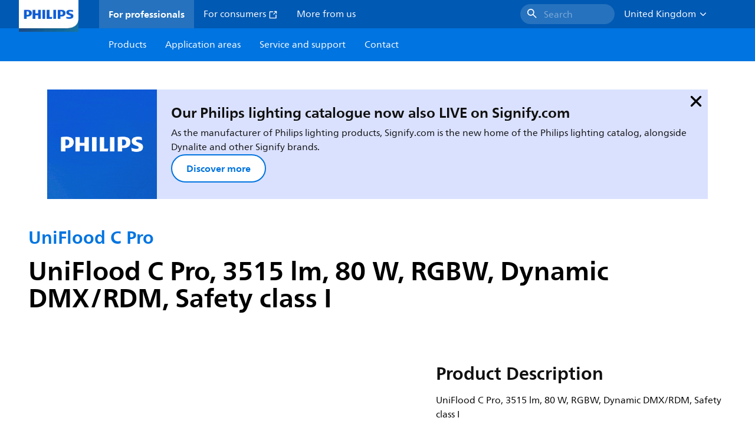

--- FILE ---
content_type: application/x-javascript;charset=utf-8
request_url: https://smetrics.marketing.philips-hue.com/id?d_visid_ver=5.5.0&d_fieldgroup=A&mcorgid=AF93936257A37E0A7F000101%40AdobeOrg&mid=25950282267405609822027928664783128942&ts=1763784205954
body_size: -41
content:
{"mid":"25950282267405609822027928664783128942"}